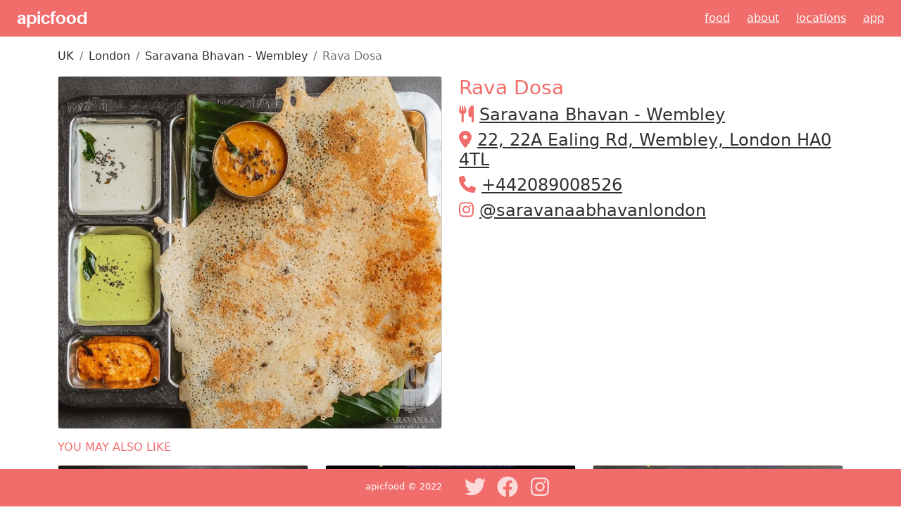

--- FILE ---
content_type: text/html; charset=utf-8
request_url: https://www.apicfood.com/post/PjGzL4e8/rava-dosa
body_size: 5721
content:
<!DOCTYPE html><html><head><meta charSet="utf-8"/><meta name="viewport" content="width=device-width"/><title>Try Rava Dosa from Saravana Bhavan - Wembley- apicfood</title><meta name="description" content="Satisfy your cravings with an amazing variety of cuisine from Saravana Bhavan - Wembley in London! Check out our menu for delicious dishes and drinks to enjoy. Come experience the best!"/><meta property="og:url" content="/post/PjGzL4e8/rava-dosa"/><meta property="og:type" content="website"/><meta property="og:title" content="Try Rava Dosa from Saravana Bhavan - Wembley- apicfood"/><meta property="og:description" content="Satisfy your cravings with an amazing variety of cuisine from Saravana Bhavan - Wembley in London! Check out our menu for delicious dishes and drinks to enjoy. Come experience the best!"/><meta name="image" property="og:image" content="https://cdn.apicfood.com/img/rpo4nln3.webp"/><meta name="twitter:card" content="summary_large_image"/><meta property="twitter:domain" content="apicfood.com"/><meta property="twitter:url" content="/post/PjGzL4e8/rava-dosa"/><meta name="twitter:title" content="Try Rava Dosa from Saravana Bhavan - Wembley- apicfood"/><meta name="twitter:description" content="Satisfy your cravings with an amazing variety of cuisine from Saravana Bhavan - Wembley in London! Check out our menu for delicious dishes and drinks to enjoy. Come experience the best!"/><meta name="twitter:image" content="https://cdn.apicfood.com/img/rpo4nln3.webp"/><meta name="twitter:site" content="@apicfood"/><meta name="twitter:creator" content="@apicfood"/><script type="application/ld+json">{"@context":"https://schema.org","@type":"BreadcrumbList","itemListElement":[{"@type":"ListItem","position":1,"item":{"@id":"https://apicfood.com/country/UK","name":"UK"}},{"@type":"ListItem","position":2,"item":{"@id":"https://apicfood.com/country/UK/city/London","name":"London"}},{"@type":"ListItem","position":3,"item":{"@id":"https://apicfood.com/restaurant/CjhLo0fR/saravana-bhavan-wembley","name":"Saravana Bhavan - Wembley"}},{"@type":"ListItem","position":4,"item":{"@id":"https://apicfood.com/post/PjGzL4e8/rava-dosa","name":"Rava Dosa"}}]}</script><script type="application/ld+json">{"@context":"https://schema.org","@type":"BlogPosting","datePublished":"2022-07-06T17:41:00Z","description":"Satisfy your cravings with an amazing variety of cuisine from Saravana Bhavan - Wembley in London! Check out our menu for delicious dishes and drinks to enjoy. Come experience the best!","mainEntityOfPage":{"@type":"WebPage","@id":"https://apicfood.com/post/PjGzL4e8/rava-dosa"},"headline":"Try Rava Dosa from Saravana Bhavan - Wembley- apicfood","image":["https://cdn.apicfood.com/img/rpo4nln3.webp"],"dateModified":"2022-07-06T17:41:00Z","author":{"@type":"Person","name":"Saravana Bhavan - Wembley"}}</script><link rel="preload" as="image" href="https://cdn.apicfood.com/img/rpo4nln3.webp"/><meta name="next-head-count" content="20"/><link rel="preload" href="/_next/static/css/ca59ec35d1505d25.css" as="style"/><link rel="stylesheet" href="/_next/static/css/ca59ec35d1505d25.css" data-n-g=""/><noscript data-n-css=""></noscript><script defer="" nomodule="" src="/_next/static/chunks/polyfills-c67a75d1b6f99dc8.js"></script><script src="https://maps.googleapis.com/maps/api/js?key=AIzaSyBZwHWkAHSzRC3W1-qBGIWHHi7Vg459Qdc&amp;libraries=places" defer="" data-nscript="beforeInteractive"></script><script src="/_next/static/chunks/webpack-f58abffb4e180982.js" defer=""></script><script src="/_next/static/chunks/framework-9b5d6ec4444c80fa.js" defer=""></script><script src="/_next/static/chunks/main-3123a443c688934f.js" defer=""></script><script src="/_next/static/chunks/pages/_app-3eb28a5872e260b2.js" defer=""></script><script src="/_next/static/chunks/c16184b3-ae857d12ad44d26c.js" defer=""></script><script src="/_next/static/chunks/959-492fdd66238ffde9.js" defer=""></script><script src="/_next/static/chunks/962-a818560e2a42a935.js" defer=""></script><script src="/_next/static/chunks/pages/post/%5Bid%5D/%5Bslug%5D-4a1aa934c9be7899.js" defer=""></script><script src="/_next/static/JOUsPIFtY2sFZyBOa3ldD/_buildManifest.js" defer=""></script><script src="/_next/static/JOUsPIFtY2sFZyBOa3ldD/_ssgManifest.js" defer=""></script></head><body><div id="__next"><nav class="navbar navbar-light mb-3"><a class="navbarBrand ms-4" href="/">apicfood</a><div class="d-none d-sm-block"><a class="navItem me-4" href="/">Food</a><a class="navItem me-4" href="/about">About</a><a class="navItem me-4" href="/locations">Locations</a><a class="navItem me-4" href="/app">App</a></div><div class="d-md-none"><a class="navItem me-4" href="/app">download app</a></div></nav><main><div class="container"><nav aria-label="breadcrumb"><ol class="breadcrumb"><li class="breadcrumb-item"><a class="alternateFont" href="/country/UK">UK</a></li><li class="breadcrumb-item"><a class="alternateFont" href="/country/UK/city/London">London</a></li><li class="breadcrumb-item"><a class="alternateFont" href="/restaurant/CjhLo0fR/saravana-bhavan-wembley">Saravana Bhavan - Wembley</a></li><li class="breadcrumb-item active" aria-current="page">Rava Dosa</li></ol></nav><div class="row d-flex justify-content-center"><div class="col-lg-6 col-md-6 col-sm-12 col-xs-12 justify-content-center"><div class="card"><div class="card-image"><div style="position:relative;width:100%;height:500px"><span style="box-sizing:border-box;display:block;overflow:hidden;width:initial;height:initial;background:none;opacity:1;border:0;margin:0;padding:0;position:absolute;top:0;left:0;bottom:0;right:0"><img alt="Rava Dosa" src="https://cdn.apicfood.com/img/rpo4nln3.webp" decoding="async" data-nimg="fill" style="position:absolute;top:0;left:0;bottom:0;right:0;box-sizing:border-box;padding:0;border:none;margin:auto;display:block;width:0;height:0;min-width:100%;max-width:100%;min-height:100%;max-height:100%;object-fit:cover"/></span></div></div></div></div><div class="col-lg-6 col-md-6 col-sm-12 col-xs-12 justify-content-center"><h1 class="apicFont">Rava Dosa</h1><h2><svg aria-hidden="true" focusable="false" data-prefix="fas" data-icon="utensils" class="svg-inline--fa fa-utensils apicFont me-2" role="img" xmlns="http://www.w3.org/2000/svg" viewBox="0 0 448 512"><path fill="currentColor" d="M416 0C400 0 288 32 288 176V288c0 35.3 28.7 64 64 64h32V480c0 17.7 14.3 32 32 32s32-14.3 32-32V352 240 32c0-17.7-14.3-32-32-32zM64 16C64 7.8 57.9 1 49.7 .1S34.2 4.6 32.4 12.5L2.1 148.8C.7 155.1 0 161.5 0 167.9c0 45.9 35.1 83.6 80 87.7V480c0 17.7 14.3 32 32 32s32-14.3 32-32V255.6c44.9-4.1 80-41.8 80-87.7c0-6.4-.7-12.8-2.1-19.1L191.6 12.5c-1.8-8-9.3-13.3-17.4-12.4S160 7.8 160 16V150.2c0 5.4-4.4 9.8-9.8 9.8c-5.1 0-9.3-3.9-9.8-9L127.9 14.6C127.2 6.3 120.3 0 112 0s-15.2 6.3-15.9 14.6L83.7 151c-.5 5.1-4.7 9-9.8 9c-5.4 0-9.8-4.4-9.8-9.8V16zm48.3 152l-.3 0-.3 0 .3-.7 .3 .7z"></path></svg><a class="alternateFont" href="/restaurant/CjhLo0fR/saravana-bhavan-wembley">Saravana Bhavan - Wembley</a></h2><h2><svg aria-hidden="true" focusable="false" data-prefix="fas" data-icon="location-dot" class="svg-inline--fa fa-location-dot apicFont me-2" role="img" xmlns="http://www.w3.org/2000/svg" viewBox="0 0 384 512"><path fill="currentColor" d="M215.7 499.2C267 435 384 279.4 384 192C384 86 298 0 192 0S0 86 0 192c0 87.4 117 243 168.3 307.2c12.3 15.3 35.1 15.3 47.4 0zM192 256c-35.3 0-64-28.7-64-64s28.7-64 64-64s64 28.7 64 64s-28.7 64-64 64z"></path></svg><a class="alternateFont" target="_blank" rel="noopener" href="https://www.google.com/maps/search/?api=1&amp;query=Saravana%20Bhavan%20-%20Wembley%2C51.551460891442524%2C-0.2989045308076037">22, 22A Ealing Rd, Wembley, London HA0 4TL</a></h2><h2><svg aria-hidden="true" focusable="false" data-prefix="fas" data-icon="phone" class="svg-inline--fa fa-phone apicFont me-2" role="img" xmlns="http://www.w3.org/2000/svg" viewBox="0 0 512 512"><path fill="currentColor" d="M164.9 24.6c-7.7-18.6-28-28.5-47.4-23.2l-88 24C12.1 30.2 0 46 0 64C0 311.4 200.6 512 448 512c18 0 33.8-12.1 38.6-29.5l24-88c5.3-19.4-4.6-39.7-23.2-47.4l-96-40c-16.3-6.8-35.2-2.1-46.3 11.6L304.7 368C234.3 334.7 177.3 277.7 144 207.3L193.3 167c13.7-11.2 18.4-30 11.6-46.3l-40-96z"></path></svg><a class="alternateFont" href="tel:+442089008526">+442089008526</a></h2><h2><svg aria-hidden="true" focusable="false" data-prefix="fab" data-icon="instagram" class="svg-inline--fa fa-instagram apicFont me-2" role="img" xmlns="http://www.w3.org/2000/svg" viewBox="0 0 448 512"><path fill="currentColor" d="M224.1 141c-63.6 0-114.9 51.3-114.9 114.9s51.3 114.9 114.9 114.9S339 319.5 339 255.9 287.7 141 224.1 141zm0 189.6c-41.1 0-74.7-33.5-74.7-74.7s33.5-74.7 74.7-74.7 74.7 33.5 74.7 74.7-33.6 74.7-74.7 74.7zm146.4-194.3c0 14.9-12 26.8-26.8 26.8-14.9 0-26.8-12-26.8-26.8s12-26.8 26.8-26.8 26.8 12 26.8 26.8zm76.1 27.2c-1.7-35.9-9.9-67.7-36.2-93.9-26.2-26.2-58-34.4-93.9-36.2-37-2.1-147.9-2.1-184.9 0-35.8 1.7-67.6 9.9-93.9 36.1s-34.4 58-36.2 93.9c-2.1 37-2.1 147.9 0 184.9 1.7 35.9 9.9 67.7 36.2 93.9s58 34.4 93.9 36.2c37 2.1 147.9 2.1 184.9 0 35.9-1.7 67.7-9.9 93.9-36.2 26.2-26.2 34.4-58 36.2-93.9 2.1-37 2.1-147.8 0-184.8zM398.8 388c-7.8 19.6-22.9 34.7-42.6 42.6-29.5 11.7-99.5 9-132.1 9s-102.7 2.6-132.1-9c-19.6-7.8-34.7-22.9-42.6-42.6-11.7-29.5-9-99.5-9-132.1s-2.6-102.7 9-132.1c7.8-19.6 22.9-34.7 42.6-42.6 29.5-11.7 99.5-9 132.1-9s102.7-2.6 132.1 9c19.6 7.8 34.7 22.9 42.6 42.6 11.7 29.5 9 99.5 9 132.1s2.7 102.7-9 132.1z"></path></svg><a class="alternateFont" target="_blank" rel="noopener noreferrer" href="https://www.instagram.com/saravanaabhavanlondon">@<!-- -->saravanaabhavanlondon</a></h2></div></div><div class="row mt-6"><div class="col-12"><h4 class="apicFont my-3">YOU MAY ALSO LIKE</h4></div></div><div class="row"><div class="col-lg-4 col-md-4 col-sm-12 col-xs-12 mb-3"><div class="card"><div class="card-image"><a href="/post/6pyLTUf3/panner-65"><div style="position:relative;width:100%;height:300px"><span style="box-sizing:border-box;display:block;overflow:hidden;width:initial;height:initial;background:none;opacity:1;border:0;margin:0;padding:0;position:absolute;top:0;left:0;bottom:0;right:0"><img alt="Panner 65" src="[data-uri]" decoding="async" data-nimg="fill" style="position:absolute;top:0;left:0;bottom:0;right:0;box-sizing:border-box;padding:0;border:none;margin:auto;display:block;width:0;height:0;min-width:100%;max-width:100%;min-height:100%;max-height:100%;object-fit:cover"/><noscript><img alt="Panner 65" src="https://cdn.apicfood.com/img/zpenvyc4.webp" decoding="async" data-nimg="fill" style="position:absolute;top:0;left:0;bottom:0;right:0;box-sizing:border-box;padding:0;border:none;margin:auto;display:block;width:0;height:0;min-width:100%;max-width:100%;min-height:100%;max-height:100%;object-fit:cover" loading="lazy"/></noscript></span></div></a></div><div class="card-body"><div class="float-left"><h5 class="card-title"><a class="alternateFont" href="/post/6pyLTUf3/panner-65">Panner 65</a></h5></div></div></div></div><div class="col-lg-4 col-md-4 col-sm-12 col-xs-12 mb-3"><div class="card"><div class="card-image"><a href="/post/L1ulROug/fresh-fruits-with-chilled-ice-cream"><div style="position:relative;width:100%;height:300px"><span style="box-sizing:border-box;display:block;overflow:hidden;width:initial;height:initial;background:none;opacity:1;border:0;margin:0;padding:0;position:absolute;top:0;left:0;bottom:0;right:0"><img alt="Fresh fruits with chilled Ice Cream" src="[data-uri]" decoding="async" data-nimg="fill" style="position:absolute;top:0;left:0;bottom:0;right:0;box-sizing:border-box;padding:0;border:none;margin:auto;display:block;width:0;height:0;min-width:100%;max-width:100%;min-height:100%;max-height:100%;object-fit:cover"/><noscript><img alt="Fresh fruits with chilled Ice Cream" src="https://cdn.apicfood.com/img/o4fmut0f.webp" decoding="async" data-nimg="fill" style="position:absolute;top:0;left:0;bottom:0;right:0;box-sizing:border-box;padding:0;border:none;margin:auto;display:block;width:0;height:0;min-width:100%;max-width:100%;min-height:100%;max-height:100%;object-fit:cover" loading="lazy"/></noscript></span></div></a></div><div class="card-body"><div class="float-left"><h5 class="card-title"><a class="alternateFont" href="/post/L1ulROug/fresh-fruits-with-chilled-ice-cream">Fresh fruits with chilled Ice Cream</a></h5></div></div></div></div><div class="col-lg-4 col-md-4 col-sm-12 col-xs-12 mb-3"><div class="card"><div class="card-image"><a href="/post/TosqInTf/uttapams"><div style="position:relative;width:100%;height:300px"><span style="box-sizing:border-box;display:block;overflow:hidden;width:initial;height:initial;background:none;opacity:1;border:0;margin:0;padding:0;position:absolute;top:0;left:0;bottom:0;right:0"><img alt="Uttapams" src="[data-uri]" decoding="async" data-nimg="fill" style="position:absolute;top:0;left:0;bottom:0;right:0;box-sizing:border-box;padding:0;border:none;margin:auto;display:block;width:0;height:0;min-width:100%;max-width:100%;min-height:100%;max-height:100%;object-fit:cover"/><noscript><img alt="Uttapams" src="https://cdn.apicfood.com/img/gt3k23b2.webp" decoding="async" data-nimg="fill" style="position:absolute;top:0;left:0;bottom:0;right:0;box-sizing:border-box;padding:0;border:none;margin:auto;display:block;width:0;height:0;min-width:100%;max-width:100%;min-height:100%;max-height:100%;object-fit:cover" loading="lazy"/></noscript></span></div></a></div><div class="card-body"><div class="float-left"><h5 class="card-title"><a class="alternateFont" href="/post/TosqInTf/uttapams">Uttapams</a></h5></div></div></div></div></div></div></main><footer><div class="container-fluid footer-basic"><div class="row"><div class="col-lg-6 col-sm-12 col-xs-12 copyright text-center-xs text-center-sm text-center-md text-right-lg d-none d-sm-block d-sm-none d-md-block"><a href="/">apicfood</a> © 2022</div><div class="col-lg-6 col-sm-12 col-xs-12 text-center-xs text-center-sm text-center-md text-left-lg"><div class="social"><a href="https://twitter.com/apicfood" target="_blank" rel="noopener noreferrer" aria-label="Twitter"><svg aria-hidden="true" focusable="false" data-prefix="fab" data-icon="twitter" class="svg-inline--fa fa-twitter " role="img" xmlns="http://www.w3.org/2000/svg" viewBox="0 0 512 512"><path fill="currentColor" d="M459.37 151.716c.325 4.548.325 9.097.325 13.645 0 138.72-105.583 298.558-298.558 298.558-59.452 0-114.68-17.219-161.137-47.106 8.447.974 16.568 1.299 25.34 1.299 49.055 0 94.213-16.568 130.274-44.832-46.132-.975-84.792-31.188-98.112-72.772 6.498.974 12.995 1.624 19.818 1.624 9.421 0 18.843-1.3 27.614-3.573-48.081-9.747-84.143-51.98-84.143-102.985v-1.299c13.969 7.797 30.214 12.67 47.431 13.319-28.264-18.843-46.781-51.005-46.781-87.391 0-19.492 5.197-37.36 14.294-52.954 51.655 63.675 129.3 105.258 216.365 109.807-1.624-7.797-2.599-15.918-2.599-24.04 0-57.828 46.782-104.934 104.934-104.934 30.213 0 57.502 12.67 76.67 33.137 23.715-4.548 46.456-13.32 66.599-25.34-7.798 24.366-24.366 44.833-46.132 57.827 21.117-2.273 41.584-8.122 60.426-16.243-14.292 20.791-32.161 39.308-52.628 54.253z"></path></svg></a><a href="https://www.facebook.com/apicfood" target="_blank" rel="noopener noreferrer" aria-label="Facebook"><svg aria-hidden="true" focusable="false" data-prefix="fab" data-icon="facebook" class="svg-inline--fa fa-facebook " role="img" xmlns="http://www.w3.org/2000/svg" viewBox="0 0 512 512"><path fill="currentColor" d="M504 256C504 119 393 8 256 8S8 119 8 256c0 123.78 90.69 226.38 209.25 245V327.69h-63V256h63v-54.64c0-62.15 37-96.48 93.67-96.48 27.14 0 55.52 4.84 55.52 4.84v61h-31.28c-30.8 0-40.41 19.12-40.41 38.73V256h68.78l-11 71.69h-57.78V501C413.31 482.38 504 379.78 504 256z"></path></svg></a><a href="https://www.instagram.com/official_apicfood/" target="_blank" rel="noopener noreferrer" aria-label="Instagram"><svg aria-hidden="true" focusable="false" data-prefix="fab" data-icon="instagram" class="svg-inline--fa fa-instagram " role="img" xmlns="http://www.w3.org/2000/svg" viewBox="0 0 448 512"><path fill="currentColor" d="M224.1 141c-63.6 0-114.9 51.3-114.9 114.9s51.3 114.9 114.9 114.9S339 319.5 339 255.9 287.7 141 224.1 141zm0 189.6c-41.1 0-74.7-33.5-74.7-74.7s33.5-74.7 74.7-74.7 74.7 33.5 74.7 74.7-33.6 74.7-74.7 74.7zm146.4-194.3c0 14.9-12 26.8-26.8 26.8-14.9 0-26.8-12-26.8-26.8s12-26.8 26.8-26.8 26.8 12 26.8 26.8zm76.1 27.2c-1.7-35.9-9.9-67.7-36.2-93.9-26.2-26.2-58-34.4-93.9-36.2-37-2.1-147.9-2.1-184.9 0-35.8 1.7-67.6 9.9-93.9 36.1s-34.4 58-36.2 93.9c-2.1 37-2.1 147.9 0 184.9 1.7 35.9 9.9 67.7 36.2 93.9s58 34.4 93.9 36.2c37 2.1 147.9 2.1 184.9 0 35.9-1.7 67.7-9.9 93.9-36.2 26.2-26.2 34.4-58 36.2-93.9 2.1-37 2.1-147.8 0-184.8zM398.8 388c-7.8 19.6-22.9 34.7-42.6 42.6-29.5 11.7-99.5 9-132.1 9s-102.7 2.6-132.1-9c-19.6-7.8-34.7-22.9-42.6-42.6-11.7-29.5-9-99.5-9-132.1s-2.6-102.7 9-132.1c7.8-19.6 22.9-34.7 42.6-42.6 29.5-11.7 99.5-9 132.1-9s102.7-2.6 132.1 9c19.6 7.8 34.7 22.9 42.6 42.6 11.7 29.5 9 99.5 9 132.1s2.7 102.7-9 132.1z"></path></svg></a></div></div></div></div></footer></div><script id="__NEXT_DATA__" type="application/json">{"props":{"pageProps":{"post":{"id":"PjGzL4e8","name":"Rava Dosa","restaurant":{"fullAddress":"22, 22A Ealing Rd, Wembley, London HA0 4TL","address":"22, 22A Ealing Rd, Wembley","city":"London","country":"UK","postalCode":"HA0 4TL","telephone":"+442089008526","instagram":"saravanaabhavanlondon","createdOn":"2022-03-11T04:30:07.102Z","slug":"saravana-bhavan-wembley","id":"CjhLo0fR","name":"Saravana Bhavan - Wembley","location":{"coordinates":[-0.2989045308076037,51.551460891442524],"type":"Point"}},"pathToImage":"https://cdn.apicfood.com/img/rpo4nln3.webp","postedAt":"2022-07-06T17:41:00Z","createdAt":"2022-03-14T16:03:15Z","tags":["rava","dosa","saravana","bhavan","wembley","indian"],"cuisine":"indian","createdBy":{"id":"6021be003765b900b40ccd55","username":"yahya","email":"muhammad.yahya@gmail.com"},"hashtags":["#saravanaabhavan","#saravanaa","#saravanaabhavanuk","#saravanabhavanlonond","#indian","#indianrestaurant","#desifood","#indian","#vegan","#idli","#idlys","#southindian","#southindianfood","#chennai","#begilum","#breakfast","#food","#foodlover","#indianfoodie","#foodporn","#foodmood","#sambar","#chutney","#foodforday","#southindiandish","#palak","#cheese","#dosa","#palakcheesedosa","#Indian"],"slug":"rava-dosa"},"secondaryPosts":[{"id":"6pyLTUf3","name":"Panner 65","pathToImage":"https://cdn.apicfood.com/img/zpenvyc4.webp","postedAt":"2022-03-17T18:30:00Z","createdAt":"2022-04-08T11:22:12Z","tags":["panner","65","saravana","bhavan","wembley","indian"],"cuisine":"indian","createdBy":{"id":"6021be003765b900b40ccd55","username":"yahya","email":"muhammad.yahya@gmail.com"},"hashtags":["#saravanaabhavan","#saravanaa","#saravanaabhavanuk","#saravanabhavanlonon","#indianfood","#tooting","#southall","#lencieter","#ilford","#harrow","#southindianfood","#southindian","#food","#foodie","#indian","#indianfoodie","#foodbliss","#foods","#foodmood","#foodporn","#foodphoto","#chinese","#starter","#panner","#panner65","#starters","#Indian"],"slug":"panner-65"},{"id":"L1ulROug","name":"Fresh fruits with chilled Ice Cream","pathToImage":"https://cdn.apicfood.com/img/o4fmut0f.webp","postedAt":"2022-03-13T21:46:00Z","createdAt":"2022-05-24T22:13:43Z","tags":["fresh","fruits","with","chilled","ice","cream","saravana","bhavan","wembley","indian"],"cuisine":"indian","createdBy":{"id":"6021be003765b900b40ccd55","username":"yahya","email":"muhammad.yahya@gmail.com"},"hashtags":["#saravanaabhavan","#saravanaa","#saravanaabhavanuk","#saravanabhavanlonond","#indianfood","#tooting","#southall","#lencieter","#ilford","#harrow","#southindianfood","#southindian","#food","#foodie","#indian","#indianfoodie","#foodbliss","#foods","#foodmood","#foodporn","#foodphoto","#bhindifry","#rasam","#sambar","#chutney","#foodforday","#Indian"],"slug":"fresh-fruits-with-chilled-ice-cream"},{"id":"TosqInTf","name":"Uttapams","pathToImage":"https://cdn.apicfood.com/img/gt3k23b2.webp","postedAt":"2022-02-21T07:33:00Z","createdAt":"2022-05-09T14:56:11Z","tags":["uttapams","saravana","bhavan","wembley","indian"],"cuisine":"indian","createdBy":{"id":"6021be003765b900b40ccd55","username":"yahya","email":"muhammad.yahya@gmail.com"},"hashtags":["#saravanaabhavan","#saravanaabhavanuk","#saravanaabhavanlondon","#london","#indian","#wemberly","#lqs","#southall","#tooting","#ilford","#breakfast","#food","#foodlover","#indianfoodie","#foodporn","#foodmood","#southindiandish","#dalfry","#foodie","#restaurant","#rasam","#sambar","#chutney","#foodforday","#uttapam","#Indian"],"slug":"uttapams"}],"resolvedUrl":"/post/PjGzL4e8/rava-dosa"},"__N_SSP":true},"page":"/post/[id]/[slug]","query":{"id":"PjGzL4e8","slug":"rava-dosa"},"buildId":"JOUsPIFtY2sFZyBOa3ldD","runtimeConfig":{"baseUrl":"https://www.apicfood.com","apicEndpoint":"https://api.apicfood.com/api","defaultOGImage":"https://cdn.apicfood.com/public/og.webp","atlasGraphqlApiKey":"nKmLPnE4Tp90SHpmMlpl1dSrE7qturCd8oHAPWff3CvBBt4PqgCe3uFE1bW3ze71","atlasGraphqlEndpoint":"https://realm.mongodb.com/api/client/v2.0/app/apicrealm-prod-slgwf/graphql"},"isFallback":false,"gssp":true,"scriptLoader":[]}</script></body></html>